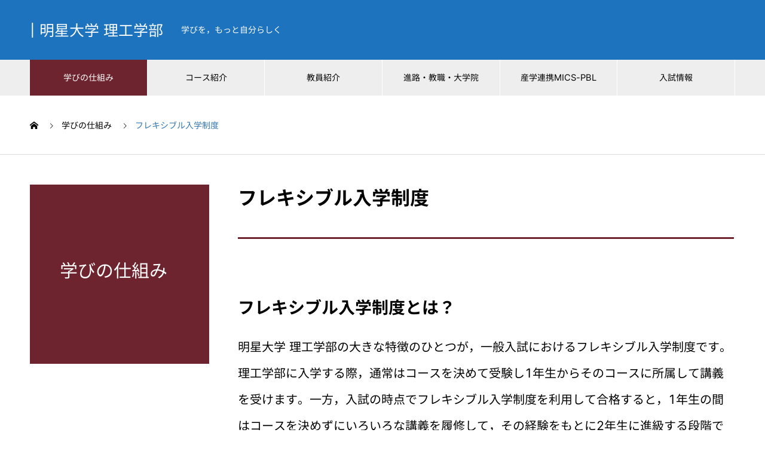

--- FILE ---
content_type: text/html; charset=UTF-8
request_url: https://www.sae.meisei-u.ac.jp/service/flexible/
body_size: 51353
content:
<!DOCTYPE html>
<html lang="ja" prefix="og: https://ogp.me/ns#">
<head>
<meta charset="UTF-8">
  <meta name="viewport" content="width=device-width, initial-scale=1">
  <meta name="description" content="2年生進級時に自由にコースを選べる「フレキシブル入学制度」のご紹介。">
  <title>フレキシブル入学制度 &#8211; | 明星大学 理工学部</title>
<meta name='robots' content='max-image-preview:large' />

<!-- Google Tag Manager for WordPress by gtm4wp.com -->
<script data-cfasync="false" data-pagespeed-no-defer>
	var gtm4wp_datalayer_name = "dataLayer";
	var dataLayer = dataLayer || [];
</script>
<!-- End Google Tag Manager for WordPress by gtm4wp.com -->  <meta property="og:type" content="article">
  <meta property="og:url" content="https://www.sae.meisei-u.ac.jp/service/flexible/">
  <meta property="og:title" content="フレキシブル入学制度 &#8211; | 明星大学 理工学部">
  <meta property="og:description" content="2年生進級時に自由にコースを選べる「フレキシブル入学制度」のご紹介。">
  <meta property="og:site_name" content="| 明星大学 理工学部">
  <meta property="og:image" content="https://www.sae.meisei-u.ac.jp/wordpress/wp-content/uploads/2022/12/flexible_banner.jpg">
  <meta property="og:image:secure_url" content="https://www.sae.meisei-u.ac.jp/wordpress/wp-content/uploads/2022/12/flexible_banner.jpg">
  <meta property="og:image:width" content="1180">
  <meta property="og:image:height" content="480">
    <meta name="twitter:card" content="summary">
    <meta name="twitter:title" content="フレキシブル入学制度 &#8211; | 明星大学 理工学部">
  <meta property="twitter:description" content="2年生進級時に自由にコースを選べる「フレキシブル入学制度」のご紹介。">
  <meta name="twitter:image:src" content="https://www.sae.meisei-u.ac.jp/wordpress/wp-content/uploads/2022/12/flexible_banner-740x440.jpg">
  <link rel="alternate" type="application/rss+xml" title="| 明星大学 理工学部 &raquo; フィード" href="https://www.sae.meisei-u.ac.jp/feed/" />
<link rel="alternate" type="application/rss+xml" title="| 明星大学 理工学部 &raquo; コメントフィード" href="https://www.sae.meisei-u.ac.jp/comments/feed/" />
<link rel="alternate" title="oEmbed (JSON)" type="application/json+oembed" href="https://www.sae.meisei-u.ac.jp/wp-json/oembed/1.0/embed?url=https%3A%2F%2Fwww.sae.meisei-u.ac.jp%2Fservice%2Fflexible%2F" />
<link rel="alternate" title="oEmbed (XML)" type="text/xml+oembed" href="https://www.sae.meisei-u.ac.jp/wp-json/oembed/1.0/embed?url=https%3A%2F%2Fwww.sae.meisei-u.ac.jp%2Fservice%2Fflexible%2F&#038;format=xml" />
<style id='wp-img-auto-sizes-contain-inline-css' type='text/css'>
img:is([sizes=auto i],[sizes^="auto," i]){contain-intrinsic-size:3000px 1500px}
/*# sourceURL=wp-img-auto-sizes-contain-inline-css */
</style>
<style id='wp-block-library-inline-css' type='text/css'>
:root{--wp-block-synced-color:#7a00df;--wp-block-synced-color--rgb:122,0,223;--wp-bound-block-color:var(--wp-block-synced-color);--wp-editor-canvas-background:#ddd;--wp-admin-theme-color:#007cba;--wp-admin-theme-color--rgb:0,124,186;--wp-admin-theme-color-darker-10:#006ba1;--wp-admin-theme-color-darker-10--rgb:0,107,160.5;--wp-admin-theme-color-darker-20:#005a87;--wp-admin-theme-color-darker-20--rgb:0,90,135;--wp-admin-border-width-focus:2px}@media (min-resolution:192dpi){:root{--wp-admin-border-width-focus:1.5px}}.wp-element-button{cursor:pointer}:root .has-very-light-gray-background-color{background-color:#eee}:root .has-very-dark-gray-background-color{background-color:#313131}:root .has-very-light-gray-color{color:#eee}:root .has-very-dark-gray-color{color:#313131}:root .has-vivid-green-cyan-to-vivid-cyan-blue-gradient-background{background:linear-gradient(135deg,#00d084,#0693e3)}:root .has-purple-crush-gradient-background{background:linear-gradient(135deg,#34e2e4,#4721fb 50%,#ab1dfe)}:root .has-hazy-dawn-gradient-background{background:linear-gradient(135deg,#faaca8,#dad0ec)}:root .has-subdued-olive-gradient-background{background:linear-gradient(135deg,#fafae1,#67a671)}:root .has-atomic-cream-gradient-background{background:linear-gradient(135deg,#fdd79a,#004a59)}:root .has-nightshade-gradient-background{background:linear-gradient(135deg,#330968,#31cdcf)}:root .has-midnight-gradient-background{background:linear-gradient(135deg,#020381,#2874fc)}:root{--wp--preset--font-size--normal:16px;--wp--preset--font-size--huge:42px}.has-regular-font-size{font-size:1em}.has-larger-font-size{font-size:2.625em}.has-normal-font-size{font-size:var(--wp--preset--font-size--normal)}.has-huge-font-size{font-size:var(--wp--preset--font-size--huge)}.has-text-align-center{text-align:center}.has-text-align-left{text-align:left}.has-text-align-right{text-align:right}.has-fit-text{white-space:nowrap!important}#end-resizable-editor-section{display:none}.aligncenter{clear:both}.items-justified-left{justify-content:flex-start}.items-justified-center{justify-content:center}.items-justified-right{justify-content:flex-end}.items-justified-space-between{justify-content:space-between}.screen-reader-text{border:0;clip-path:inset(50%);height:1px;margin:-1px;overflow:hidden;padding:0;position:absolute;width:1px;word-wrap:normal!important}.screen-reader-text:focus{background-color:#ddd;clip-path:none;color:#444;display:block;font-size:1em;height:auto;left:5px;line-height:normal;padding:15px 23px 14px;text-decoration:none;top:5px;width:auto;z-index:100000}html :where(.has-border-color){border-style:solid}html :where([style*=border-top-color]){border-top-style:solid}html :where([style*=border-right-color]){border-right-style:solid}html :where([style*=border-bottom-color]){border-bottom-style:solid}html :where([style*=border-left-color]){border-left-style:solid}html :where([style*=border-width]){border-style:solid}html :where([style*=border-top-width]){border-top-style:solid}html :where([style*=border-right-width]){border-right-style:solid}html :where([style*=border-bottom-width]){border-bottom-style:solid}html :where([style*=border-left-width]){border-left-style:solid}html :where(img[class*=wp-image-]){height:auto;max-width:100%}:where(figure){margin:0 0 1em}html :where(.is-position-sticky){--wp-admin--admin-bar--position-offset:var(--wp-admin--admin-bar--height,0px)}@media screen and (max-width:600px){html :where(.is-position-sticky){--wp-admin--admin-bar--position-offset:0px}}

/*# sourceURL=wp-block-library-inline-css */
</style><style id='wp-block-heading-inline-css' type='text/css'>
h1:where(.wp-block-heading).has-background,h2:where(.wp-block-heading).has-background,h3:where(.wp-block-heading).has-background,h4:where(.wp-block-heading).has-background,h5:where(.wp-block-heading).has-background,h6:where(.wp-block-heading).has-background{padding:1.25em 2.375em}h1.has-text-align-left[style*=writing-mode]:where([style*=vertical-lr]),h1.has-text-align-right[style*=writing-mode]:where([style*=vertical-rl]),h2.has-text-align-left[style*=writing-mode]:where([style*=vertical-lr]),h2.has-text-align-right[style*=writing-mode]:where([style*=vertical-rl]),h3.has-text-align-left[style*=writing-mode]:where([style*=vertical-lr]),h3.has-text-align-right[style*=writing-mode]:where([style*=vertical-rl]),h4.has-text-align-left[style*=writing-mode]:where([style*=vertical-lr]),h4.has-text-align-right[style*=writing-mode]:where([style*=vertical-rl]),h5.has-text-align-left[style*=writing-mode]:where([style*=vertical-lr]),h5.has-text-align-right[style*=writing-mode]:where([style*=vertical-rl]),h6.has-text-align-left[style*=writing-mode]:where([style*=vertical-lr]),h6.has-text-align-right[style*=writing-mode]:where([style*=vertical-rl]){rotate:180deg}
/*# sourceURL=https://www.sae.meisei-u.ac.jp/wordpress/wp-includes/blocks/heading/style.min.css */
</style>
<style id='wp-block-image-inline-css' type='text/css'>
.wp-block-image>a,.wp-block-image>figure>a{display:inline-block}.wp-block-image img{box-sizing:border-box;height:auto;max-width:100%;vertical-align:bottom}@media not (prefers-reduced-motion){.wp-block-image img.hide{visibility:hidden}.wp-block-image img.show{animation:show-content-image .4s}}.wp-block-image[style*=border-radius] img,.wp-block-image[style*=border-radius]>a{border-radius:inherit}.wp-block-image.has-custom-border img{box-sizing:border-box}.wp-block-image.aligncenter{text-align:center}.wp-block-image.alignfull>a,.wp-block-image.alignwide>a{width:100%}.wp-block-image.alignfull img,.wp-block-image.alignwide img{height:auto;width:100%}.wp-block-image .aligncenter,.wp-block-image .alignleft,.wp-block-image .alignright,.wp-block-image.aligncenter,.wp-block-image.alignleft,.wp-block-image.alignright{display:table}.wp-block-image .aligncenter>figcaption,.wp-block-image .alignleft>figcaption,.wp-block-image .alignright>figcaption,.wp-block-image.aligncenter>figcaption,.wp-block-image.alignleft>figcaption,.wp-block-image.alignright>figcaption{caption-side:bottom;display:table-caption}.wp-block-image .alignleft{float:left;margin:.5em 1em .5em 0}.wp-block-image .alignright{float:right;margin:.5em 0 .5em 1em}.wp-block-image .aligncenter{margin-left:auto;margin-right:auto}.wp-block-image :where(figcaption){margin-bottom:1em;margin-top:.5em}.wp-block-image.is-style-circle-mask img{border-radius:9999px}@supports ((-webkit-mask-image:none) or (mask-image:none)) or (-webkit-mask-image:none){.wp-block-image.is-style-circle-mask img{border-radius:0;-webkit-mask-image:url('data:image/svg+xml;utf8,<svg viewBox="0 0 100 100" xmlns="http://www.w3.org/2000/svg"><circle cx="50" cy="50" r="50"/></svg>');mask-image:url('data:image/svg+xml;utf8,<svg viewBox="0 0 100 100" xmlns="http://www.w3.org/2000/svg"><circle cx="50" cy="50" r="50"/></svg>');mask-mode:alpha;-webkit-mask-position:center;mask-position:center;-webkit-mask-repeat:no-repeat;mask-repeat:no-repeat;-webkit-mask-size:contain;mask-size:contain}}:root :where(.wp-block-image.is-style-rounded img,.wp-block-image .is-style-rounded img){border-radius:9999px}.wp-block-image figure{margin:0}.wp-lightbox-container{display:flex;flex-direction:column;position:relative}.wp-lightbox-container img{cursor:zoom-in}.wp-lightbox-container img:hover+button{opacity:1}.wp-lightbox-container button{align-items:center;backdrop-filter:blur(16px) saturate(180%);background-color:#5a5a5a40;border:none;border-radius:4px;cursor:zoom-in;display:flex;height:20px;justify-content:center;opacity:0;padding:0;position:absolute;right:16px;text-align:center;top:16px;width:20px;z-index:100}@media not (prefers-reduced-motion){.wp-lightbox-container button{transition:opacity .2s ease}}.wp-lightbox-container button:focus-visible{outline:3px auto #5a5a5a40;outline:3px auto -webkit-focus-ring-color;outline-offset:3px}.wp-lightbox-container button:hover{cursor:pointer;opacity:1}.wp-lightbox-container button:focus{opacity:1}.wp-lightbox-container button:focus,.wp-lightbox-container button:hover,.wp-lightbox-container button:not(:hover):not(:active):not(.has-background){background-color:#5a5a5a40;border:none}.wp-lightbox-overlay{box-sizing:border-box;cursor:zoom-out;height:100vh;left:0;overflow:hidden;position:fixed;top:0;visibility:hidden;width:100%;z-index:100000}.wp-lightbox-overlay .close-button{align-items:center;cursor:pointer;display:flex;justify-content:center;min-height:40px;min-width:40px;padding:0;position:absolute;right:calc(env(safe-area-inset-right) + 16px);top:calc(env(safe-area-inset-top) + 16px);z-index:5000000}.wp-lightbox-overlay .close-button:focus,.wp-lightbox-overlay .close-button:hover,.wp-lightbox-overlay .close-button:not(:hover):not(:active):not(.has-background){background:none;border:none}.wp-lightbox-overlay .lightbox-image-container{height:var(--wp--lightbox-container-height);left:50%;overflow:hidden;position:absolute;top:50%;transform:translate(-50%,-50%);transform-origin:top left;width:var(--wp--lightbox-container-width);z-index:9999999999}.wp-lightbox-overlay .wp-block-image{align-items:center;box-sizing:border-box;display:flex;height:100%;justify-content:center;margin:0;position:relative;transform-origin:0 0;width:100%;z-index:3000000}.wp-lightbox-overlay .wp-block-image img{height:var(--wp--lightbox-image-height);min-height:var(--wp--lightbox-image-height);min-width:var(--wp--lightbox-image-width);width:var(--wp--lightbox-image-width)}.wp-lightbox-overlay .wp-block-image figcaption{display:none}.wp-lightbox-overlay button{background:none;border:none}.wp-lightbox-overlay .scrim{background-color:#fff;height:100%;opacity:.9;position:absolute;width:100%;z-index:2000000}.wp-lightbox-overlay.active{visibility:visible}@media not (prefers-reduced-motion){.wp-lightbox-overlay.active{animation:turn-on-visibility .25s both}.wp-lightbox-overlay.active img{animation:turn-on-visibility .35s both}.wp-lightbox-overlay.show-closing-animation:not(.active){animation:turn-off-visibility .35s both}.wp-lightbox-overlay.show-closing-animation:not(.active) img{animation:turn-off-visibility .25s both}.wp-lightbox-overlay.zoom.active{animation:none;opacity:1;visibility:visible}.wp-lightbox-overlay.zoom.active .lightbox-image-container{animation:lightbox-zoom-in .4s}.wp-lightbox-overlay.zoom.active .lightbox-image-container img{animation:none}.wp-lightbox-overlay.zoom.active .scrim{animation:turn-on-visibility .4s forwards}.wp-lightbox-overlay.zoom.show-closing-animation:not(.active){animation:none}.wp-lightbox-overlay.zoom.show-closing-animation:not(.active) .lightbox-image-container{animation:lightbox-zoom-out .4s}.wp-lightbox-overlay.zoom.show-closing-animation:not(.active) .lightbox-image-container img{animation:none}.wp-lightbox-overlay.zoom.show-closing-animation:not(.active) .scrim{animation:turn-off-visibility .4s forwards}}@keyframes show-content-image{0%{visibility:hidden}99%{visibility:hidden}to{visibility:visible}}@keyframes turn-on-visibility{0%{opacity:0}to{opacity:1}}@keyframes turn-off-visibility{0%{opacity:1;visibility:visible}99%{opacity:0;visibility:visible}to{opacity:0;visibility:hidden}}@keyframes lightbox-zoom-in{0%{transform:translate(calc((-100vw + var(--wp--lightbox-scrollbar-width))/2 + var(--wp--lightbox-initial-left-position)),calc(-50vh + var(--wp--lightbox-initial-top-position))) scale(var(--wp--lightbox-scale))}to{transform:translate(-50%,-50%) scale(1)}}@keyframes lightbox-zoom-out{0%{transform:translate(-50%,-50%) scale(1);visibility:visible}99%{visibility:visible}to{transform:translate(calc((-100vw + var(--wp--lightbox-scrollbar-width))/2 + var(--wp--lightbox-initial-left-position)),calc(-50vh + var(--wp--lightbox-initial-top-position))) scale(var(--wp--lightbox-scale));visibility:hidden}}
/*# sourceURL=https://www.sae.meisei-u.ac.jp/wordpress/wp-includes/blocks/image/style.min.css */
</style>
<style id='wp-block-paragraph-inline-css' type='text/css'>
.is-small-text{font-size:.875em}.is-regular-text{font-size:1em}.is-large-text{font-size:2.25em}.is-larger-text{font-size:3em}.has-drop-cap:not(:focus):first-letter{float:left;font-size:8.4em;font-style:normal;font-weight:100;line-height:.68;margin:.05em .1em 0 0;text-transform:uppercase}body.rtl .has-drop-cap:not(:focus):first-letter{float:none;margin-left:.1em}p.has-drop-cap.has-background{overflow:hidden}:root :where(p.has-background){padding:1.25em 2.375em}:where(p.has-text-color:not(.has-link-color)) a{color:inherit}p.has-text-align-left[style*="writing-mode:vertical-lr"],p.has-text-align-right[style*="writing-mode:vertical-rl"]{rotate:180deg}
/*# sourceURL=https://www.sae.meisei-u.ac.jp/wordpress/wp-includes/blocks/paragraph/style.min.css */
</style>
<style id='wp-block-spacer-inline-css' type='text/css'>
.wp-block-spacer{clear:both}
/*# sourceURL=https://www.sae.meisei-u.ac.jp/wordpress/wp-includes/blocks/spacer/style.min.css */
</style>
<style id='global-styles-inline-css' type='text/css'>
:root{--wp--preset--aspect-ratio--square: 1;--wp--preset--aspect-ratio--4-3: 4/3;--wp--preset--aspect-ratio--3-4: 3/4;--wp--preset--aspect-ratio--3-2: 3/2;--wp--preset--aspect-ratio--2-3: 2/3;--wp--preset--aspect-ratio--16-9: 16/9;--wp--preset--aspect-ratio--9-16: 9/16;--wp--preset--color--black: #000000;--wp--preset--color--cyan-bluish-gray: #abb8c3;--wp--preset--color--white: #ffffff;--wp--preset--color--pale-pink: #f78da7;--wp--preset--color--vivid-red: #cf2e2e;--wp--preset--color--luminous-vivid-orange: #ff6900;--wp--preset--color--luminous-vivid-amber: #fcb900;--wp--preset--color--light-green-cyan: #7bdcb5;--wp--preset--color--vivid-green-cyan: #00d084;--wp--preset--color--pale-cyan-blue: #8ed1fc;--wp--preset--color--vivid-cyan-blue: #0693e3;--wp--preset--color--vivid-purple: #9b51e0;--wp--preset--gradient--vivid-cyan-blue-to-vivid-purple: linear-gradient(135deg,rgb(6,147,227) 0%,rgb(155,81,224) 100%);--wp--preset--gradient--light-green-cyan-to-vivid-green-cyan: linear-gradient(135deg,rgb(122,220,180) 0%,rgb(0,208,130) 100%);--wp--preset--gradient--luminous-vivid-amber-to-luminous-vivid-orange: linear-gradient(135deg,rgb(252,185,0) 0%,rgb(255,105,0) 100%);--wp--preset--gradient--luminous-vivid-orange-to-vivid-red: linear-gradient(135deg,rgb(255,105,0) 0%,rgb(207,46,46) 100%);--wp--preset--gradient--very-light-gray-to-cyan-bluish-gray: linear-gradient(135deg,rgb(238,238,238) 0%,rgb(169,184,195) 100%);--wp--preset--gradient--cool-to-warm-spectrum: linear-gradient(135deg,rgb(74,234,220) 0%,rgb(151,120,209) 20%,rgb(207,42,186) 40%,rgb(238,44,130) 60%,rgb(251,105,98) 80%,rgb(254,248,76) 100%);--wp--preset--gradient--blush-light-purple: linear-gradient(135deg,rgb(255,206,236) 0%,rgb(152,150,240) 100%);--wp--preset--gradient--blush-bordeaux: linear-gradient(135deg,rgb(254,205,165) 0%,rgb(254,45,45) 50%,rgb(107,0,62) 100%);--wp--preset--gradient--luminous-dusk: linear-gradient(135deg,rgb(255,203,112) 0%,rgb(199,81,192) 50%,rgb(65,88,208) 100%);--wp--preset--gradient--pale-ocean: linear-gradient(135deg,rgb(255,245,203) 0%,rgb(182,227,212) 50%,rgb(51,167,181) 100%);--wp--preset--gradient--electric-grass: linear-gradient(135deg,rgb(202,248,128) 0%,rgb(113,206,126) 100%);--wp--preset--gradient--midnight: linear-gradient(135deg,rgb(2,3,129) 0%,rgb(40,116,252) 100%);--wp--preset--font-size--small: 13px;--wp--preset--font-size--medium: 20px;--wp--preset--font-size--large: 36px;--wp--preset--font-size--x-large: 42px;--wp--preset--spacing--20: 0.44rem;--wp--preset--spacing--30: 0.67rem;--wp--preset--spacing--40: 1rem;--wp--preset--spacing--50: 1.5rem;--wp--preset--spacing--60: 2.25rem;--wp--preset--spacing--70: 3.38rem;--wp--preset--spacing--80: 5.06rem;--wp--preset--shadow--natural: 6px 6px 9px rgba(0, 0, 0, 0.2);--wp--preset--shadow--deep: 12px 12px 50px rgba(0, 0, 0, 0.4);--wp--preset--shadow--sharp: 6px 6px 0px rgba(0, 0, 0, 0.2);--wp--preset--shadow--outlined: 6px 6px 0px -3px rgb(255, 255, 255), 6px 6px rgb(0, 0, 0);--wp--preset--shadow--crisp: 6px 6px 0px rgb(0, 0, 0);}:where(.is-layout-flex){gap: 0.5em;}:where(.is-layout-grid){gap: 0.5em;}body .is-layout-flex{display: flex;}.is-layout-flex{flex-wrap: wrap;align-items: center;}.is-layout-flex > :is(*, div){margin: 0;}body .is-layout-grid{display: grid;}.is-layout-grid > :is(*, div){margin: 0;}:where(.wp-block-columns.is-layout-flex){gap: 2em;}:where(.wp-block-columns.is-layout-grid){gap: 2em;}:where(.wp-block-post-template.is-layout-flex){gap: 1.25em;}:where(.wp-block-post-template.is-layout-grid){gap: 1.25em;}.has-black-color{color: var(--wp--preset--color--black) !important;}.has-cyan-bluish-gray-color{color: var(--wp--preset--color--cyan-bluish-gray) !important;}.has-white-color{color: var(--wp--preset--color--white) !important;}.has-pale-pink-color{color: var(--wp--preset--color--pale-pink) !important;}.has-vivid-red-color{color: var(--wp--preset--color--vivid-red) !important;}.has-luminous-vivid-orange-color{color: var(--wp--preset--color--luminous-vivid-orange) !important;}.has-luminous-vivid-amber-color{color: var(--wp--preset--color--luminous-vivid-amber) !important;}.has-light-green-cyan-color{color: var(--wp--preset--color--light-green-cyan) !important;}.has-vivid-green-cyan-color{color: var(--wp--preset--color--vivid-green-cyan) !important;}.has-pale-cyan-blue-color{color: var(--wp--preset--color--pale-cyan-blue) !important;}.has-vivid-cyan-blue-color{color: var(--wp--preset--color--vivid-cyan-blue) !important;}.has-vivid-purple-color{color: var(--wp--preset--color--vivid-purple) !important;}.has-black-background-color{background-color: var(--wp--preset--color--black) !important;}.has-cyan-bluish-gray-background-color{background-color: var(--wp--preset--color--cyan-bluish-gray) !important;}.has-white-background-color{background-color: var(--wp--preset--color--white) !important;}.has-pale-pink-background-color{background-color: var(--wp--preset--color--pale-pink) !important;}.has-vivid-red-background-color{background-color: var(--wp--preset--color--vivid-red) !important;}.has-luminous-vivid-orange-background-color{background-color: var(--wp--preset--color--luminous-vivid-orange) !important;}.has-luminous-vivid-amber-background-color{background-color: var(--wp--preset--color--luminous-vivid-amber) !important;}.has-light-green-cyan-background-color{background-color: var(--wp--preset--color--light-green-cyan) !important;}.has-vivid-green-cyan-background-color{background-color: var(--wp--preset--color--vivid-green-cyan) !important;}.has-pale-cyan-blue-background-color{background-color: var(--wp--preset--color--pale-cyan-blue) !important;}.has-vivid-cyan-blue-background-color{background-color: var(--wp--preset--color--vivid-cyan-blue) !important;}.has-vivid-purple-background-color{background-color: var(--wp--preset--color--vivid-purple) !important;}.has-black-border-color{border-color: var(--wp--preset--color--black) !important;}.has-cyan-bluish-gray-border-color{border-color: var(--wp--preset--color--cyan-bluish-gray) !important;}.has-white-border-color{border-color: var(--wp--preset--color--white) !important;}.has-pale-pink-border-color{border-color: var(--wp--preset--color--pale-pink) !important;}.has-vivid-red-border-color{border-color: var(--wp--preset--color--vivid-red) !important;}.has-luminous-vivid-orange-border-color{border-color: var(--wp--preset--color--luminous-vivid-orange) !important;}.has-luminous-vivid-amber-border-color{border-color: var(--wp--preset--color--luminous-vivid-amber) !important;}.has-light-green-cyan-border-color{border-color: var(--wp--preset--color--light-green-cyan) !important;}.has-vivid-green-cyan-border-color{border-color: var(--wp--preset--color--vivid-green-cyan) !important;}.has-pale-cyan-blue-border-color{border-color: var(--wp--preset--color--pale-cyan-blue) !important;}.has-vivid-cyan-blue-border-color{border-color: var(--wp--preset--color--vivid-cyan-blue) !important;}.has-vivid-purple-border-color{border-color: var(--wp--preset--color--vivid-purple) !important;}.has-vivid-cyan-blue-to-vivid-purple-gradient-background{background: var(--wp--preset--gradient--vivid-cyan-blue-to-vivid-purple) !important;}.has-light-green-cyan-to-vivid-green-cyan-gradient-background{background: var(--wp--preset--gradient--light-green-cyan-to-vivid-green-cyan) !important;}.has-luminous-vivid-amber-to-luminous-vivid-orange-gradient-background{background: var(--wp--preset--gradient--luminous-vivid-amber-to-luminous-vivid-orange) !important;}.has-luminous-vivid-orange-to-vivid-red-gradient-background{background: var(--wp--preset--gradient--luminous-vivid-orange-to-vivid-red) !important;}.has-very-light-gray-to-cyan-bluish-gray-gradient-background{background: var(--wp--preset--gradient--very-light-gray-to-cyan-bluish-gray) !important;}.has-cool-to-warm-spectrum-gradient-background{background: var(--wp--preset--gradient--cool-to-warm-spectrum) !important;}.has-blush-light-purple-gradient-background{background: var(--wp--preset--gradient--blush-light-purple) !important;}.has-blush-bordeaux-gradient-background{background: var(--wp--preset--gradient--blush-bordeaux) !important;}.has-luminous-dusk-gradient-background{background: var(--wp--preset--gradient--luminous-dusk) !important;}.has-pale-ocean-gradient-background{background: var(--wp--preset--gradient--pale-ocean) !important;}.has-electric-grass-gradient-background{background: var(--wp--preset--gradient--electric-grass) !important;}.has-midnight-gradient-background{background: var(--wp--preset--gradient--midnight) !important;}.has-small-font-size{font-size: var(--wp--preset--font-size--small) !important;}.has-medium-font-size{font-size: var(--wp--preset--font-size--medium) !important;}.has-large-font-size{font-size: var(--wp--preset--font-size--large) !important;}.has-x-large-font-size{font-size: var(--wp--preset--font-size--x-large) !important;}
/*# sourceURL=global-styles-inline-css */
</style>

<style id='classic-theme-styles-inline-css' type='text/css'>
/*! This file is auto-generated */
.wp-block-button__link{color:#fff;background-color:#32373c;border-radius:9999px;box-shadow:none;text-decoration:none;padding:calc(.667em + 2px) calc(1.333em + 2px);font-size:1.125em}.wp-block-file__button{background:#32373c;color:#fff;text-decoration:none}
/*# sourceURL=/wp-includes/css/classic-themes.min.css */
</style>
<link rel='stylesheet' id='nano-style-css' href='https://www.sae.meisei-u.ac.jp/wordpress/wp-content/themes/nano_tcd065/style.css?ver=1.19' type='text/css' media='all' />
<script type="text/javascript" src="https://www.sae.meisei-u.ac.jp/wordpress/wp-includes/js/jquery/jquery.min.js?ver=3.7.1" id="jquery-core-js"></script>
<script type="text/javascript" src="https://www.sae.meisei-u.ac.jp/wordpress/wp-includes/js/jquery/jquery-migrate.min.js?ver=3.4.1" id="jquery-migrate-js"></script>
<link rel="https://api.w.org/" href="https://www.sae.meisei-u.ac.jp/wp-json/" /><link rel="alternate" title="JSON" type="application/json" href="https://www.sae.meisei-u.ac.jp/wp-json/wp/v2/service/125" /><link rel="canonical" href="https://www.sae.meisei-u.ac.jp/service/flexible/" />
<link rel='shortlink' href='https://www.sae.meisei-u.ac.jp/?p=125' />

<!-- Google Tag Manager for WordPress by gtm4wp.com -->
<!-- GTM Container placement set to automatic -->
<script data-cfasync="false" data-pagespeed-no-defer type="text/javascript">
	var dataLayer_content = {"pagePostType":"service","pagePostType2":"single-service","pagePostAuthor":"sae_wordpress_admin"};
	dataLayer.push( dataLayer_content );
</script>
<script data-cfasync="false" data-pagespeed-no-defer type="text/javascript">
(function(w,d,s,l,i){w[l]=w[l]||[];w[l].push({'gtm.start':
new Date().getTime(),event:'gtm.js'});var f=d.getElementsByTagName(s)[0],
j=d.createElement(s),dl=l!='dataLayer'?'&l='+l:'';j.async=true;j.src=
'//www.googletagmanager.com/gtm.js?id='+i+dl;f.parentNode.insertBefore(j,f);
})(window,document,'script','dataLayer','GTM-TZJWCMW');
</script>
<!-- End Google Tag Manager for WordPress by gtm4wp.com --><style>
.c-comment__form-submit:hover,.p-cb__item-btn a,.c-pw__btn,.p-readmore__btn:hover,.p-page-links a:hover span,.p-page-links > span,.p-pager a:hover,.p-pager span,.p-pagetop:focus,.p-pagetop:hover,.p-widget__title{background: #3176af}.p-breadcrumb__item{color: #3176af}.widget_nav_menu a:hover,.p-article02 a:hover .p-article02__title{color: #6d242e}.p-entry__body a,.custom-html-widget a{color: #6d242e}body{font-family: "Segoe UI", Verdana, "游ゴシック", YuGothic, "Hiragino Kaku Gothic ProN", Meiryo, sans-serif}.c-logo,.p-page-header__title,.p-banner__title,.p-cover__title,.p-archive-header__title,.p-article05__title,.p-article09__title,.p-cb__item-title,.p-article11__title,.p-article12__title,.p-index-content01__title,.p-header-content__title,.p-megamenu01__item-list > li > a,.p-article13__title,.p-megamenu02__title,.p-cover__header-title{font-family: "Times New Roman", "游明朝", "Yu Mincho", "游明朝体", "YuMincho", "ヒラギノ明朝 Pro W3", "Hiragino Mincho Pro", "HiraMinProN-W3", "HGS明朝E", "ＭＳ Ｐ明朝", "MS PMincho", serif; font-weight: 500}.p-hover-effect--type1:hover img{-webkit-transform: scale(1.2);transform: scale(1.2)}.l-header__logo a{color: #ffffff;font-size: 25px}.p-blog__title{color: #000000;font-size: 28px}.p-cat--2{color: #000000;border: 1px solid #000000}.p-cat--5{color: #000000;border: 1px solid #000000}.p-cat--8{color: #000000;border: 1px solid #000000}.p-cat--11{color: #000000;border: 1px solid #000000}.p-cat--3{color: #000000;border: 1px solid #000000}.p-cat--6{color: #000000;border: 1px solid #000000}.p-cat--9{color: #000000;border: 1px solid #000000}.p-cat--12{color: #000000;border: 1px solid #000000}.p-article04:hover a .p-article04__title{color: #6d242e}.p-article06__content{border-left: 4px solid #6d242e}.p-article06__title a:hover{color: #6d242e}.p-article06__cat:hover{background: #6d242e}.l-header{background: #1e73be}.l-header--fixed.is-active{background: #1e73be}.l-header__desc{color: #ffffff;font-size: 14px}.l-header__nav{background: #eeeeee}.p-global-nav > li > a,.p-menu-btn{color: #000000}.p-global-nav > li > a:hover,.p-global-nav > .current-menu-item > a,.p-global-nav > .current-menu-ancestor > a,.p-global-nav > .current-menu-parent > a{background: #6d242e;color: #ffffff}.p-global-nav .sub-menu a{background: #6d242e;color: #ffffff}.p-global-nav .sub-menu a:hover{background: #d90000;color: #ffffff}.p-global-nav .menu-item-has-children > a > .p-global-nav__toggle::before{border-color: #000000}.p-megamenu02::before{background: #6d242e}.p-megamenu02__list a:hover .p-article13__title{color: #6d242e}.p-footer-banners{background: #f4f4f4}.p-info{background: #ffffff;color: #000000}.p-info__logo{font-size: 40px}.p-info__desc{color: #000000;font-size: 14px}.p-footer-widgets{background: #ffffff;color: #000000}.p-footer-widget__title{color: #d90000}.p-footer-nav{background: #ffffff;color: #000000}.p-footer-nav a{color: #000000}.p-footer-nav a:hover{color: #000000}.p-copyright{background: #1e73be}.p-blog__title,.p-entry,.p-headline,.p-cat-list__title{border-top: 3px solid #6d242e}.p-works-entry__header{border-bottom: 3px solid #6d242e}.p-article01 a:hover .p-article01__title,.p-article03 a:hover .p-article03__title,.p-article05__link,.p-article08__title a:hover,.p-article09__link,.p-article07 a:hover .p-article07__title,.p-article10 a:hover .p-article10__title{color: #6d242e}.p-page-header,.p-list__item a::before,.p-cover__header,.p-works-entry__cat:hover,.p-service-cat-header{background: #6d242e}.p-page-header__title,.p-cover__header-title{color: #ffffff;font-size: 30px}.p-page-header__sub,.p-cover__header-sub{color: #ffffff;font-size: 16px}.p-service-entry__title{font-size: 32px}.p-entry__body{font-size: 20px}@media screen and (max-width: 767px) {.p-blog__title{font-size: 24px}.p-list .is-current > a{color: #6d242e}.p-service-entry__title{font-size: 20px}.p-entry__body{font-size: 15px}}@media screen and (max-width: 1199px) {.p-global-nav > li > a,.p-global-nav > li > a:hover,.p-accordion-nav li > a,.p-accordion-nav li > a:hover{background: #ffffff;color: #000000}}@media screen and (max-width: 991px) {.p-page-header__title,.p-cover__header-title{font-size: 20px}.p-page-header__sub,.p-cover__header-sub{font-size: 14px}}.c-load--type1 { border: 3px solid rgba(49, 118, 175, 0.2); border-top-color: #3176af; }
* {
font-family: MeiseiSans, "Segoe UI", Verdana, "游ゴシック", YuGothic, "Hiragino Kaku Gothic ProN", Meiryo, sans-serif;
}

.p-archive-header__title, .p-page-header__title, .p-cover__title, .p-index-content01__title, .p-article12__title, .p-article11__title, .p-cb__item-title{
font-family: MeiseiSans, "Segoe UI", Verdana, "游ゴシック", YuGothic, "Hiragino Kaku Gothic ProN", Meiryo, sans-serif;
}
</style>
<link rel="icon" href="https://www.sae.meisei-u.ac.jp/wordpress/wp-content/uploads/2022/12/cropped-favicon-32x32.jpg" sizes="32x32" />
<link rel="icon" href="https://www.sae.meisei-u.ac.jp/wordpress/wp-content/uploads/2022/12/cropped-favicon-192x192.jpg" sizes="192x192" />
<link rel="apple-touch-icon" href="https://www.sae.meisei-u.ac.jp/wordpress/wp-content/uploads/2022/12/cropped-favicon-180x180.jpg" />
<meta name="msapplication-TileImage" content="https://www.sae.meisei-u.ac.jp/wordpress/wp-content/uploads/2022/12/cropped-favicon-270x270.jpg" />
</head>
<body class="wp-singular service-template-default single single-service postid-125 wp-embed-responsive wp-theme-nano_tcd065">

  
<div id="site_loader_overlay">
  <div id="site_loader_animation" class="c-load--type1">
      </div>
</div>

  <header id="js-header" class="l-header l-header--fixed">
    <div class="l-header__inner l-inner">

      <div class="l-header__logo c-logo">
    <a href="https://www.sae.meisei-u.ac.jp/">| 明星大学 理工学部</a>
  </div>

      <p class="l-header__desc">学びを，もっと自分らしく</p>

      
   
    </div>
    <button id="js-menu-btn" class="p-menu-btn c-menu-btn"></button>
    <nav id="js-header__nav" class="l-header__nav">
      <ul id="js-global-nav" class="p-global-nav l-inner"><li id="menu-item-245" class="menu-item menu-item-type-custom menu-item-object-custom current-menu-ancestor current-menu-parent menu-item-has-children menu-item-245 current-menu-item"><a href="https://www.sae.meisei-u.ac.jp/service/">学びの仕組み<span class="p-global-nav__toggle"></span></a>
<ul class="sub-menu">
	<li id="menu-item-246" class="menu-item menu-item-type-custom menu-item-object-custom menu-item-246"><a href="http://www.sae.meisei-u.ac.jp/service/curriculum/">カリキュラムの特徴<span class="p-global-nav__toggle"></span></a></li>
	<li id="menu-item-247" class="menu-item menu-item-type-custom menu-item-object-custom menu-item-247"><a href="https://www.sae.meisei-u.ac.jp/service/16programs/">16の専門プログラム<span class="p-global-nav__toggle"></span></a></li>
	<li id="menu-item-248" class="menu-item menu-item-type-custom menu-item-object-custom current-menu-item menu-item-248"><a href="https://www.sae.meisei-u.ac.jp/service/flexible/" aria-current="page">フレキシブル入学制度<span class="p-global-nav__toggle"></span></a></li>
</ul>
</li>
<li id="menu-item-249" class="menu-item menu-item-type-custom menu-item-object-custom menu-item-has-children menu-item-249"><a href="https://www.sae.meisei-u.ac.jp/course/">コース紹介<span class="p-global-nav__toggle"></span></a>
<ul class="sub-menu">
	<li id="menu-item-250" class="menu-item menu-item-type-custom menu-item-object-custom menu-item-250"><a href="https://www.sae.meisei-u.ac.jp/course/physics/">物理学コース<span class="p-global-nav__toggle"></span></a></li>
	<li id="menu-item-251" class="menu-item menu-item-type-custom menu-item-object-custom menu-item-251"><a href="https://www.sae.meisei-u.ac.jp/course/chemistry/">化学・生命科学コース<span class="p-global-nav__toggle"></span></a></li>
	<li id="menu-item-252" class="menu-item menu-item-type-custom menu-item-object-custom menu-item-252"><a href="https://www.sae.meisei-u.ac.jp/course/mechanics/">機械工学コース<span class="p-global-nav__toggle"></span></a></li>
	<li id="menu-item-253" class="menu-item menu-item-type-custom menu-item-object-custom menu-item-253"><a href="https://www.sae.meisei-u.ac.jp/course/electronics/">電気工学コース<span class="p-global-nav__toggle"></span></a></li>
</ul>
</li>
<li id="menu-item-254" class="menu-item menu-item-type-custom menu-item-object-custom menu-item-has-children menu-item-254"><a href="https://www.sae.meisei-u.ac.jp/staff/">教員紹介<span class="p-global-nav__toggle"></span></a>
<ul class="sub-menu">
	<li id="menu-item-255" class="menu-item menu-item-type-custom menu-item-object-custom menu-item-255"><a href="https://www.sae.meisei-u.ac.jp/staff/staff_physics/">物理学コース科目担当<span class="p-global-nav__toggle"></span></a></li>
	<li id="menu-item-256" class="menu-item menu-item-type-custom menu-item-object-custom menu-item-256"><a href="https://www.sae.meisei-u.ac.jp/staff/staff_chemistry/">化学・生命科学コース科目担当<span class="p-global-nav__toggle"></span></a></li>
	<li id="menu-item-257" class="menu-item menu-item-type-custom menu-item-object-custom menu-item-257"><a href="https://www.sae.meisei-u.ac.jp/staff/staff_mechanics/">機械工学コース科目担当<span class="p-global-nav__toggle"></span></a></li>
	<li id="menu-item-258" class="menu-item menu-item-type-custom menu-item-object-custom menu-item-258"><a href="https://www.sae.meisei-u.ac.jp/staff/staff_electronics/">電気工学コース科目担当<span class="p-global-nav__toggle"></span></a></li>
</ul>
</li>
<li id="menu-item-259" class="menu-item menu-item-type-custom menu-item-object-custom menu-item-has-children menu-item-259"><a href="https://www.sae.meisei-u.ac.jp/career/">進路・教職・大学院<span class="p-global-nav__toggle"></span></a>
<ul class="sub-menu">
	<li id="menu-item-260" class="menu-item menu-item-type-custom menu-item-object-custom menu-item-260"><a href="https://www.sae.meisei-u.ac.jp/career/">就職状況<span class="p-global-nav__toggle"></span></a></li>
	<li id="menu-item-261" class="menu-item menu-item-type-custom menu-item-object-custom menu-item-261"><a href="https://www.sae.meisei-u.ac.jp/teacher/">教職課程<span class="p-global-nav__toggle"></span></a></li>
	<li id="menu-item-262" class="menu-item menu-item-type-custom menu-item-object-custom menu-item-262"><a href="https://www.sae.meisei-u.ac.jp/gradschool/">大学院進学<span class="p-global-nav__toggle"></span></a></li>
</ul>
</li>
<li id="menu-item-566" class="menu-item menu-item-type-custom menu-item-object-custom menu-item-566"><a href="https://www.sae.meisei-u.ac.jp/mics_pbl/index.html">産学連携MICS-PBL<span class="p-global-nav__toggle"></span></a></li>
<li id="menu-item-263" class="menu-item menu-item-type-custom menu-item-object-custom menu-item-has-children menu-item-263"><a>入試情報<span class="p-global-nav__toggle"></span></a>
<ul class="sub-menu">
	<li id="menu-item-629" class="menu-item menu-item-type-custom menu-item-object-custom menu-item-629"><a href="https://www.sae.meisei-u.ac.jp/tankyuu/">学びの探究入試<span class="p-global-nav__toggle"></span></a></li>
	<li id="menu-item-567" class="menu-item menu-item-type-custom menu-item-object-custom menu-item-567"><a href="https://www.meisei-u.ac.jp/admission/outline/index.html">入試情報<span class="p-global-nav__toggle"></span></a></li>
	<li id="menu-item-264" class="menu-item menu-item-type-custom menu-item-object-custom menu-item-264"><a href="https://www.meisei-u.ac.jp/admission/contact.html">資料請求<span class="p-global-nav__toggle"></span></a></li>
</ul>
</li>
</ul>      <button id="js-header__nav-close" class="l-header__nav-close p-close-btn">閉じる</button>
    </nav>

    
  </header>
  <main class="l-main">
<ol class="p-breadcrumb c-breadcrumb l-inner" itemscope itemtype="https://schema.org/BreadcrumbList">
<li class="p-breadcrumb__item c-breadcrumb__item c-breadcrumb__item--home" itemprop="itemListElement" itemscope itemtype="https://schema.org/ListItem"><a href="https://www.sae.meisei-u.ac.jp/" itemprop="item"><span itemprop="name">HOME</span></a><meta itemprop="position" content="1"></li>
<li class="p-breadcrumb__item c-breadcrumb__item" itemprop="itemListElement" itemscope itemtype="https://schema.org/ListItem"><a href="https://www.sae.meisei-u.ac.jp/service/" itemprop="item"><span itemprop="name">学びの仕組み</span></a><meta itemprop="position" content="2"></li>
<li class="p-breadcrumb__item c-breadcrumb__item" itemprop="itemListElement" itemscope itemtype="https://schema.org/ListItem"><span itemprop="name">フレキシブル入学制度</span><meta itemprop="position" content="3"></li>
</ol>

<div class="l-contents l-contents--grid">

  <div class="l-contents__inner l-inner">

    <header class="l-page-header">
  <div class="p-page-header">
    <div class="p-page-header__title">学びの仕組み</div>
    <p class="p-page-header__sub"></p>
  </div>
  <ul id="js-list" class="p-list">
</ul>
</header>

    <div class="l-primary">

            <article class="p-works-entry">
        <header class="p-works-entry__header">

          
          
          <h1 class="p-works-entry__title">フレキシブル入学制度</h1>
        </header>

        <div class="p-entry__body">
        <span id="more-125"></span><br /><!--noteaser--></p>

<h2 class="wp-block-heading">フレキシブル入学制度とは？</h2>



<p>明星大学 理工学部の大きな特徴のひとつが，一般入試におけるフレキシブル入学制度です。理工学部に入学する際，通常はコースを決めて受験し1年生からそのコースに所属して講義を受けます。一方，入試の時点でフレキシブル入学制度を利用して合格すると，1年生の間はコースを決めずにいろいろな講義を履修して，その経験をもとに2年生に進級する段階で好きなコースを選択することができます。</p>



<figure class="wp-block-image size-full"><img fetchpriority="high" decoding="async" width="985" height="405" class="wp-image-327" src="https://www.sae.meisei-u.ac.jp/wordpress/wp-content/uploads/2022/12/flexible_figure-1.jpg" alt="" srcset="https://www.sae.meisei-u.ac.jp/wordpress/wp-content/uploads/2022/12/flexible_figure-1.jpg 985w, https://www.sae.meisei-u.ac.jp/wordpress/wp-content/uploads/2022/12/flexible_figure-1-300x123.jpg 300w, https://www.sae.meisei-u.ac.jp/wordpress/wp-content/uploads/2022/12/flexible_figure-1-768x316.jpg 768w" sizes="(max-width: 985px) 100vw, 985px" />

</figure>



<p>コースを決めるまでに1年間，各コースの教員による講義を聞いたり基礎的な実験を体験しながら，自分にとってどのコースが面白いのか，将来どんな進路を目指したいのかをじっくりと考えてからコースを選択できますので，受験の段階でまだ進路を決め切れていない場合や，複数の分野に興味があって選びきれない，という場合にも安心です。</p>



<div class="wp-block-spacer" style="height: 33px;" aria-hidden="true"> </div>



<h2 class="wp-block-heading">途中からコースに入って，ついていける？</h2>



<p>理工学部のカリキュラムは，1年生の間は全コースで共通。フレキシブル入学制度で入学しても，他のコースの学生と同じ科目を履修しています。専門性の高い科目は2年生以上に集中的に配置してあるので，2年生からコースに所属する場合でも他の学生と一緒に基本からしっかりと学んでいくことができます。</p>



<div class="wp-block-spacer" style="height: 30px;" aria-hidden="true"> </div>



<h2 class="wp-block-heading">1年生の間には，どんな講義が受けられる？</h2>



<p>フレキシブル入学制度の学生が2年進級時にコースを選択する助けになるのが，さまざまな「概論科目」と実験科目です。概論科目はその分野全体の大まかな概要や今後の専門的な講義のための下地作りとなる基礎科目で，理工学概論という必修科目と，物理学概論，化学概論，生物学概論，機械工学概論，電気工学概論の5つの中から2つを選ぶ選択科目が用意されています。理工学概論では「理工」のなかにどんな分野があってどのように違うのかを理解することができます。選択科目の5つの概論はより各分野の詳細についての説明もあり，例えば社会のどのような場所とつながっているのか，どんな進路と関係するのか，どういった研究を行っているのか，など，より具体的な内容も説明されます。</p>



<p>実験科目としては，前期に行われる理工実験実習と，後期に行われる物理学基礎実験および化学基礎実験（どちらか一方を選択して履修）があります．理工実験実習では各コースに関係する実験をいろいろと体験し，各分野で行われていることを軽く体験することができます。後期の実験ではもう少し詳しく実験を行い，物理学基礎実験では物理，機械，電気分野に繋がる実験を，化学基礎実験では化学，生命科学，環境科学に繋がる実験を体験します。</p>



<p>フレキシブル入学制度で入学した学生はこれら概論科目や実験科目での経験をもとに，2年生からのコースを選択することになります。</p>



<div class="wp-block-spacer" style="height: 30px;" aria-hidden="true"> </div>



<h2 class="wp-block-heading">フレキシブル入学制度で入学するには？</h2>



<p>フレキシブル入学制度は，一般選抜および大学共通テスト利用選抜で設定されています。総合型選抜や学校推薦型選抜などは「しっかりとした志望をもつ学生＝進みたいコースが決まっている学生」を対象とした入試ですので，フレキシブル入学制度は利用できません。フレキシブル入学制度を希望される場合は，一般選抜または大学共通テスト利用選抜での受験が必要となります。</p>
        </div>

        
      </article><!-- /.p-works-entry -->
      
            <section class="p-latest-works">
        <h2 class="p-latest-works__headline">学びの仕組み</h2>

        <div class="p-latest-works__list">
                    <article class="p-latest-works__list-item p-article08">
            <a class="p-article08__img p-hover-effect--type1" href="https://www.sae.meisei-u.ac.jp/service/curriculum/">
              <img width="490" height="300" src="https://www.sae.meisei-u.ac.jp/wordpress/wp-content/uploads/2022/12/curriculum_banner-490x300.jpg" class="attachment-size7 size-size7 wp-post-image" alt="明星大学 理工学部のカリキュラムの紹介" decoding="async" loading="lazy" />            </a>
            <h3 class="p-article08__title">
              <a href="https://www.sae.meisei-u.ac.jp/service/curriculum/">カリキュラムの特徴</a>
            </h3>
          </article>
                    <article class="p-latest-works__list-item p-article08">
            <a class="p-article08__img p-hover-effect--type1" href="https://www.sae.meisei-u.ac.jp/service/16programs/">
              <img width="490" height="300" src="https://www.sae.meisei-u.ac.jp/wordpress/wp-content/uploads/2022/12/16programs_banner-490x300.jpg" class="attachment-size7 size-size7 wp-post-image" alt="" decoding="async" loading="lazy" />            </a>
            <h3 class="p-article08__title">
              <a href="https://www.sae.meisei-u.ac.jp/service/16programs/">16の専門プログラム</a>
            </h3>
          </article>
                  </div>

     </section>
    
    </div><!-- /.l-primary -->
    <div class="l-secondary">
</div><!-- /.l-secondary -->
  </div>
</div>

  </main>
  <footer class="l-footer">

        <div class="p-footer-banners">
      <ul class="p-footer-banners__list l-inner">

         <li class="p-footer-banners__list-item p-banner p-banner--lg"><a href="https://www.sae.meisei-u.ac.jp"><div class="p-banner__content"><p></p></div><img width="464" height="170" src="https://www.sae.meisei-u.ac.jp/wordpress/wp-content/uploads/2022/12/banner_scieng-1.jpg" class="attachment-size5 size-size5" alt="" decoding="async" loading="lazy" srcset="https://www.sae.meisei-u.ac.jp/wordpress/wp-content/uploads/2022/12/banner_scieng-1.jpg 464w, https://www.sae.meisei-u.ac.jp/wordpress/wp-content/uploads/2022/12/banner_scieng-1-300x110.jpg 300w" sizes="auto, (max-width: 464px) 100vw, 464px" /></a></li><li class="p-footer-banners__list-item p-banner p-banner--lg"><a href="https://www.meisei-u.ac.jp/"><div class="p-banner__content"><p></p></div><img width="464" height="170" src="https://www.sae.meisei-u.ac.jp/wordpress/wp-content/uploads/2022/12/banner_meisei.jpg" class="attachment-size5 size-size5" alt="" decoding="async" loading="lazy" srcset="https://www.sae.meisei-u.ac.jp/wordpress/wp-content/uploads/2022/12/banner_meisei.jpg 464w, https://www.sae.meisei-u.ac.jp/wordpress/wp-content/uploads/2022/12/banner_meisei-300x110.jpg 300w" sizes="auto, (max-width: 464px) 100vw, 464px" /></a></li><li class="p-footer-banners__list-item p-banner p-banner--lg"><a href="https://tama-cp.meisei-u.ac.jp/lit/"><div class="p-banner__content"><p></p></div><img width="464" height="170" src="https://www.sae.meisei-u.ac.jp/wordpress/wp-content/uploads/2024/09/3-理工学部HP-1.jpg" class="attachment-size5 size-size5" alt="" decoding="async" loading="lazy" srcset="https://www.sae.meisei-u.ac.jp/wordpress/wp-content/uploads/2024/09/3-理工学部HP-1.jpg 464w, https://www.sae.meisei-u.ac.jp/wordpress/wp-content/uploads/2024/09/3-理工学部HP-1-300x110.jpg 300w" sizes="auto, (max-width: 464px) 100vw, 464px" /></a></li>      

      </ul>
    </div>
    
    <p style="text-align:center;">
		<small><A HREF="https://www.meisei-u.ac.jp/sitepolicy.html">サイトポリシー</A> | <A HREF="https://www.meisei-u.ac.jp/privacy.html">プライバシーポリシー</A></small>
    </p>
	  
    <p class="p-copyright">
      <small>Copyright | 明星大学 理工学部 All Rights Reserved.　〒191-8506　東京都日野市程久保2-1-1　042-591-7418（理工学部事務センター）</small>
    </p>
    <div id="js-pagetop" class="p-pagetop"><a href="#"></a></div>
  </footer>
  <script type="speculationrules">
{"prefetch":[{"source":"document","where":{"and":[{"href_matches":"/*"},{"not":{"href_matches":["/wordpress/wp-*.php","/wordpress/wp-admin/*","/wordpress/wp-content/uploads/*","/wordpress/wp-content/*","/wordpress/wp-content/plugins/*","/wordpress/wp-content/themes/nano_tcd065/*","/*\\?(.+)"]}},{"not":{"selector_matches":"a[rel~=\"nofollow\"]"}},{"not":{"selector_matches":".no-prefetch, .no-prefetch a"}}]},"eagerness":"conservative"}]}
</script>
  <script type="text/javascript" src="https://www.sae.meisei-u.ac.jp/wordpress/wp-content/themes/nano_tcd065/assets/js/bundle.js?ver=1.19" id="nano-bundle-js"></script>
<script type="text/javascript" src="https://www.sae.meisei-u.ac.jp/wordpress/wp-content/themes/nano_tcd065/assets/js/comment.js?ver=1.19" id="nano-comment-js"></script>
<script type="text/javascript" src="https://www.sae.meisei-u.ac.jp/wordpress/wp-content/themes/nano_tcd065/assets/js/jscript.js?ver=1.19" id="nano-lang-js"></script>
<script>
(function($) {
  var initialized = false;
  var initialize = function() {
    if (initialized) return;
    initialized = true;

    $(document).trigger('js-initialized');
    $(window).trigger('resize').trigger('scroll');
  };

  	$(window).load(function() {
    setTimeout(initialize, 800);
		$('#site_loader_animation:not(:hidden, :animated)').delay(600).fadeOut(400);
		$('#site_loader_overlay:not(:hidden, :animated)').delay(900).fadeOut(800);
	});
	setTimeout(function(){
		setTimeout(initialize, 800);
		$('#site_loader_animation:not(:hidden, :animated)').delay(600).fadeOut(400);
		$('#site_loader_overlay:not(:hidden, :animated)').delay(900).fadeOut(800);
	}, 3000);

  
})(jQuery);
</script>
</body>
</html>

